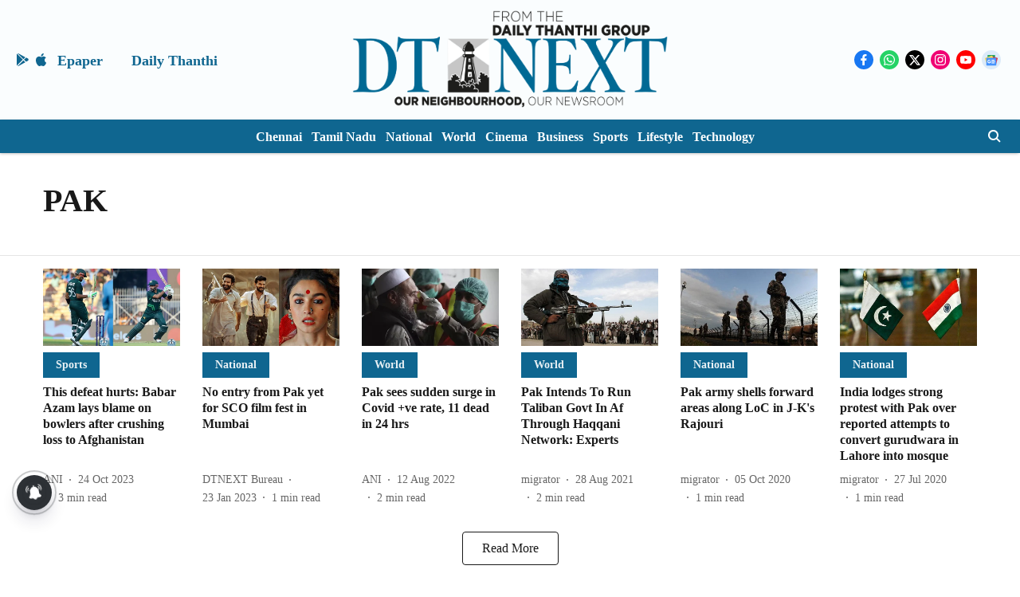

--- FILE ---
content_type: application/javascript; charset=utf-8
request_url: https://fundingchoicesmessages.google.com/f/AGSKWxUqwP1zx13chbtq_DzHqK3FoD7361Md5yNcqU-zSGOCzoSBTqO06Si3R5Q7L6l2fg18ixc2MeAGOOgrs5OQiiiyMLDPuWHVxaIK-DGrkGjB52PqHWGRALCNkNVSBCyCu1BQAHzwb1diVjW3pysE_HVgG2CegseoqZvrmnbETcxkZ3axbdiM8h-3F-gg/_;iframeid=ad_/ads125._railads./refreshads-/ads/side-
body_size: -1292
content:
window['ae88a217-ee55-4b84-8610-77daa229316b'] = true;